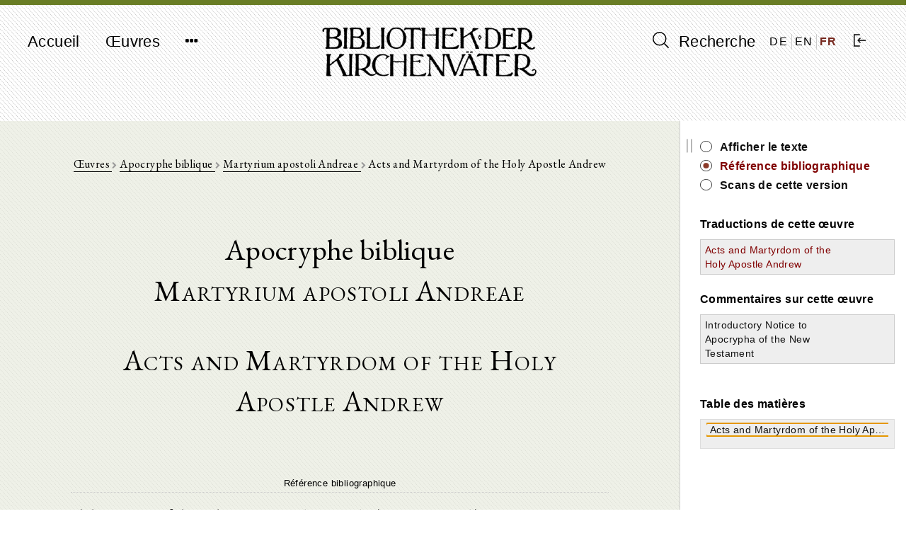

--- FILE ---
content_type: text/html; charset=UTF-8
request_url: https://bkv.unifr.ch/fr/works/cant-235/versions/acts-and-martyrdom-of-the-holy-apostle-andrew
body_size: 6623
content:
<!doctype html>
<html lang="fr">
    <head>
        <meta charset="utf-8">
<meta http-equiv="X-UA-Compatible" content="IE=edge">
<meta name="viewport" content="width=device-width, initial-scale=1">

<!-- CSRF Token -->
<meta name="csrf-token" content="94haWAoKPi0ulNGO6g7lXvq5XcZLy2mQIfYIcuOs">

<title>Bibliothek der Kirchenväter</title>

<!-- Styles -->
<link href="/css/frontend.css?id=7351133de361f87da3df" rel="stylesheet">

<!-- Fathom Analytics -->
<script src="https://cdn.usefathom.com/script.js" data-site="JPUEYKSP" defer></script>        <script>
    window.translations = 
        {"auth":{"failed":"These credentials do not match our records.","throttle":"Too many login attempts. Please try again in :seconds seconds."},"messages":{"label.user.name":"Nom","label.user.email":"Adresse e-mail","label.user.password":"Mot de passe","label.user.password_confirmation":"Confirmer le mot de passe","label.author.slug":"Slug","label.author.short_name_de":"Nom court (de)","label.author.short_name_en":"Nom court (en)","label.author.short_name_fr":"Nom court (fr)","label.author.long_name_de":"Nom long (de)","label.author.long_name_en":"Nom long (en)","label.author.long_name_fr":"Nom long (fr)","label.author.biographical_data":"Donn\u00e9es biographiques","label.author.description":"Description","label.author.manage_works_link":"\u0152uvres","label.work.slug":"Slug","label.work.identifier":"Identifiant","label.work.title_de":"Titre (de)","label.work.title_en":"Titre (en)","label.work.title_fr":"Titre (fr)","label.work.date_de":"Date (de)","label.work.date_en":"Date (en)","label.work.date_fr":"Date (fr)","label.work.not_before":"Not Before","label.work.not_after":"Not After","label.work.manage_versions_link":"Versions","label.version.slug":"Slug","label.version.identifier":"Identifiant","label.version.author":"Auteur","label.version.work":"Appartient aux \u0153uvre(s)","label.version.title":"Titre","label.version.version_type":"Type de version","label.version.version_type_translated":"Type de version","label.version.date":"Date","label.version.bibliographic_reference":"R\u00e9f\u00e9rence bibliographique","label.version.short_reference":"R\u00e9f\u00e9rence courte","label.version.collaborators":"Collaborateurs","label.version.language":"Langue","label.version.language_id":"Langue","label.version.language_name":"Langue","label.version.manage_divisions_link":"Divisions","label.related_file.related_files":"T\u00e9l\u00e9charger des fichiers connexes","label.related_file.filename":"Nom du fichier","label.related_file.size":"Taille","label.related_file.type":"Type de fichier","label.related_file.uploaded_at":"T\u00e9l\u00e9charg\u00e9 \u00e0","label.scan.scans":"T\u00e9l\u00e9charger des scans","label.scan.filename":"Nom du fichier","label.scan.thumbnail_uri":"Vignette","label.scan.size":"Taille","label.scan.type":"Type de fichier","label.scan.uploaded_at":"T\u00e9l\u00e9charg\u00e9 \u00e0","label.division.markdown_file":"Fichier Markdown","label.language.name":"Nom","label.language.iso_code":"Langue Code ISO","label.tag.name_de":"Nom du tag (de)","label.tag.name_en":"Nom du tag (en)","label.tag.name_fr":"Nom du tag (fr)","found_in.short_name":"Nom court de l'auteur","found_in.long_name":"Nom long de l'auteur","found_in.biographical_data":"Donn\u00e9es biographiques de l'auteur","found_in.description":"Description de l'auteur","found_in.works.identifier":"Identifiant de l'\u0153uvre","found_in.works.title":"Titre de l'\u0153uvre","found_in.works.date":"Date de l'\u0153uvre","found_in.tags.name":"Tag pour l'auteur","found_in.works.tags.name":"Tag pour l'\u0153uvre","found_in.works.versions.title":"Titre de la version","found_in.works.versions.version_type":"Type de version","found_in.works.versions.date":"Date de la version","found_in.works.versions.bibliographical_reference":"R\u00e9f\u00e9rence bibliographique de la version","found_in.works.versions.short_reference":"R\u00e9f\u00e9rence courte de la version","found_in.works.versions.collaborators":"Collaborateurs de la version","found_in.works.versions.divisions.division_content":"Texte de la version","search.search_label":"Recherche","search.reset_form":"Supprimer","search.enter_search_term":"Entrez le terme de recherche","search.filter_search_results_label":"Filtrer les r\u00e9sultats","search.filter_search_tooltip":"Seules les \u0153uvres contenant tous les mots-cl\u00e9s s\u00e9lectionn\u00e9s sont affich\u00e9es.","search.reset_filters":"R\u00e9initialiser le filtre","search.sort_by":"Trier par","search.no_results":"Aucun r\u00e9sultat trouv\u00e9.","search.chapters":"Section|Sections","search.results_found":"R\u00e9sultat|R\u00e9sultats","search.show_more":"Afficher plus","search.show_less":"Afficher moins","search.help_modal.title":"Guide de recherche","search.help_modal.body":"\n        <p class=\"mt-4\">\n            Les termes de recherche peuvent \u00eatre combin\u00e9s avec les mots-cl\u00e9s <strong>AND<\/strong>, <strong>OR<\/strong> et <strong>NOT<\/strong>. Exemples :\n        <\/p>\n        <ul>\n            <li>\n                Recherche de : <strong>Augustinus OR Confessiones<\/strong> : trouve tous les textes dans lesquels soit <em>Augustinus<\/em> soit <em>Confessiones<\/em> appara\u00eet\n            <\/li>\n            <li>\n                Recherche de : <strong>Augustinus AND Confessiones<\/strong> : trouve tous les textes dans lesquels apparaissent \u00e0 la fois <em>Augustinus<\/em> et <em>Confessiones<\/em>\n            <\/li>\n            <li>\n                Recherche de : <strong>Augustinus NOT Confessiones<\/strong> : trouve tous les textes dans lesquels <em>Augustinus<\/em> mais pas <em>Confessiones<\/em> appara\u00eet\n            <\/li>\n        <\/ul>\n        \n        <p class=\"mt-4\">\n            La recherche de texte entre guillemets trouve le texte dans l'ordre saisi pour les mots recherch\u00e9s. Exemple :\n        <\/p>\n        <ul>\n            <li>\n                Recherche de : <strong>Lettres de Saint Augustin<\/strong> : trouve tous les textes dans lesquels <em>Lettres<\/em> ou <em>Saint<\/em> ou <em>Augustin<\/em> appara\u00eet\n            <\/li>\n            <li>\n                Recherche de : <strong>\"Lettres de Saint Augustin\"<\/strong> : ne trouve que les textes dans lesquels <em>Lettres de Saint Augustin<\/em> se produit exactement comme ceci\n            <\/li>\n        <\/ul>\n    ","search.help_modal.secondary_button":"Fermer","search.search_in.all_metadata":"Toutes les m\u00e9tadonn\u00e9es","search.search_in.author_names":"Noms des auteurs","search.search_in.work_titles":"Titres des \u0153uvres","search.search_in.text_content":"Contenu des textes","search.sort_by.text_title":"Titre du texte","search.sort_by.author_name":"Nom de l'auteur","search.sort_by.work_title":"Titre des \u0153uvre","search.sort_by.date_of_work":"Date de l'\u0153uvre","search.no_author":"Pas d'auteur","filter.all":"Tous","filter.author_name_fr":"Auteur","filter.author_tags_fr":"Mots cl\u00e9s : auteurs","filter.work_title_fr":"Titre de l'\u0153uvre","filter.work_date_fr":"Date de l'\u0153uvre","filter.work_languages":"Langue de l'\u0153uvre","filter.work_tags_fr":"Mots cl\u00e9s : \u0153uvre","filter.version_type":"Type de texte","filter.version_date":"Date du texte","filter.version_language":"Langue du texte","filter.reset_all_filters":"R\u00e9initialiser tous les filtres","commentary":"Commentaire","edition":"Edition","translation":"Traduction","deu":"Allemand","eng":"Anglais","fra":"Fran\u00e7ais","grc":"Grec","ita":"Italien","cop":"Copte","lat":"Latin","facet_value.Tous":"Tous","facet_value.commentary":"Commentaire","facet_value.edition":"Edition","facet_value.translation":"Traduction","facet_value.deu":"Allemand","facet_value.eng":"Anglais","facet_value.fra":"Fran\u00e7ais","facet_value.grc":"Grec","facet_value.ita":"Italien","facet_value.cop":"Copte","facet_value.lat":"Latin","works.works":"\u0152uvres","works.no_works_for_author":"Aucune \u0153uvre pour cet auteur.","works.edit_work":"Modifier l'\u0153uvre","works.identifier":"Identifiant","works.date":"Date","works.versions":"Textes","version.bibliographic_reference":"R\u00e9f\u00e9rence bibliographique","version.collaborators":"Collaborateurs","version.text":"Texte","version.contents":"Table des mati\u00e8res","version.show_text":"Afficher le texte","version.show_scans":"Scans du texte","version.edit_version":"Modifier la version","version.other_works":"Autres \u0153uvres","version.editions":"Les \u00e9ditions de cette \u0153uvre","version.translations":"Traductions de cette \u0153uvre","version.commentaries":"Commentaires sur cette \u0153uvre","scans.all_scans":"Tous les scans","scans.index":"Index","scans.first_scan":"Premier scan","scans.last_scan":"Dernier scan","scans.next_scan":"Retour","scans.previous_scan":"Avancer","scans.no_scans_for_version":"Il n'y a pas de scans pour ce texte.","collapse_all":"Tout r\u00e9duire","expand_all":"Tout d\u00e9rouler","divisions.previous_division":"Section pr\u00e9c\u00e9dente","divisions.next_division":"Section suivante","divisions.print":"Imprimer","divisions.report_error":"Rapporter une erreur","divisions.edit_division":"Modifier la division","divisions.about_division":"\u00c0 propos de cette version","divisions.bibliographic_reference_and_contents":"R\u00e9f\u00e9rence bibliographique et table des mati\u00e8res","divisions.version_scans":"Scans de cette version","divisions.other_versions":"Autres versions de cette \u0153uvre","divisions.compare":"Comparer","divisions.hide":"Masquer","divisions.left_version":"Texte de gauche","divisions.right_version":"Texte de droite","navigation.start":"Accueil","navigation.works":"\u0152uvres","navigation.search":"Recherche","navigation.logout":"D\u00e9connexion","navigation.about.introduction":"Introduction","navigation.about.guide":"Instructions","navigation.about.collaborate":"Collaboration","navigation.about.credits":"Sponsors \/ Collaborateurs","navigation.about.copyrights":"Copyrights","navigation.about.contact":"Contact","navigation.about.imprint":"Mentions l\u00e9gales","navigation.about.privacy":"Politique de confidentialit\u00e9","footer.faculty_and_institute":"Facult\u00e9 de th\u00e9ologie, Patristique et histoire de l'\u00c9glise ancienne"},"pagination":{"previous":"&laquo; Pr\u00e9c\u00e9dent","next":"Suivant &raquo;"},"passwords":{"password":"Passwords must be at least six characters and match the confirmation.","reset":"Your password has been reset!","sent":"We have e-mailed your password reset link!","token":"This password reset token is invalid.","user":"We can't find a user with that e-mail address."},"validation":{"accepted":"The :attribute must be accepted.","active_url":"The :attribute is not a valid URL.","after":"The :attribute must be a date after :date.","after_or_equal":"The :attribute must be a date after or equal to :date.","alpha":"The :attribute may only contain letters.","alpha_dash":"The :attribute may only contain letters, numbers, and dashes.","alpha_num":"The :attribute may only contain letters and numbers.","array":"The :attribute must be an array.","before":"The :attribute must be a date before :date.","before_or_equal":"The :attribute must be a date before or equal to :date.","between":{"numeric":"The :attribute must be between :min and :max.","file":"The :attribute must be between :min and :max kilobytes.","string":"The :attribute must be between :min and :max characters.","array":"The :attribute must have between :min and :max items."},"boolean":"The :attribute field must be true or false.","confirmed":"The :attribute confirmation does not match.","date":"The :attribute is not a valid date.","date_format":"The :attribute does not match the format :format.","different":"The :attribute and :other must be different.","digits":"The :attribute must be :digits digits.","digits_between":"The :attribute must be between :min and :max digits.","dimensions":"The :attribute has invalid image dimensions.","distinct":"The :attribute field has a duplicate value.","email":"The :attribute must be a valid email address.","exists":"The selected :attribute is invalid.","file":"The :attribute must be a file.","filled":"The :attribute field must have a value.","image":"The :attribute must be an image.","in":"The selected :attribute is invalid.","in_array":"The :attribute field does not exist in :other.","integer":"The :attribute must be an integer.","ip":"The :attribute must be a valid IP address.","ipv4":"The :attribute must be a valid IPv4 address.","ipv6":"The :attribute must be a valid IPv6 address.","json":"The :attribute must be a valid JSON string.","max":{"numeric":"The :attribute may not be greater than :max.","file":"The :attribute may not be greater than :max kilobytes.","string":"The :attribute may not be greater than :max characters.","array":"The :attribute may not have more than :max items."},"mimes":"The :attribute must be a file of type: :values.","mimetypes":"The :attribute must be a file of type: :values.","min":{"numeric":"The :attribute must be at least :min.","file":"The :attribute must be at least :min kilobytes.","string":"The :attribute must be at least :min characters.","array":"The :attribute must have at least :min items."},"not_in":"The selected :attribute is invalid.","numeric":"The :attribute must be a number.","present":"The :attribute field must be present.","regex":"The :attribute format is invalid.","required":"The :attribute field is required.","required_if":"The :attribute field is required when :other is :value.","required_unless":"The :attribute field is required unless :other is in :values.","required_with":"The :attribute field is required when :values is present.","required_with_all":"The :attribute field is required when :values is present.","required_without":"The :attribute field is required when :values is not present.","required_without_all":"The :attribute field is required when none of :values are present.","same":"The :attribute and :other must match.","size":{"numeric":"The :attribute must be :size.","file":"The :attribute must be :size kilobytes.","string":"The :attribute must be :size characters.","array":"The :attribute must contain :size items."},"string":"The :attribute must be a string.","timezone":"The :attribute must be a valid zone.","unique":"The :attribute has already been taken.","uploaded":"The :attribute failed to upload.","url":"The :attribute format is invalid.","strong_password":"The password must contain at least one uppercase character, one lowercase character, one number and one special character.","markdown_structure":"The uploaded markdown file does not conform to the same structure as previously uploaded versions. Please make any necessary structural changes to the markdown file before re-uploading.","attributes":[]}};
</script>
    </head>

    <body class="">
        <div id="app" class="d-flex flex-column full-height">
            <header>
                <nav class="navbar navbar-expand-md navbar-light bg-light">
  <div class="container d-flex justify-content align-items-start">
    <button class="navbar-toggler" type="button" data-toggle="collapse" data-target="#navbarNavDropdown" aria-controls="navbarNavDropdown" aria-expanded="false" aria-label="Toggle navigation">
      <span class="navbar-toggler-icon"></span>
    </button>

    <div class="collapse navbar-collapse" id="navbarNavDropdown">
      <ul class="navbar-nav">
        <li class="nav-item">
          <a class="nav-link" href="https://bkv.unifr.ch">Accueil</a>
        </li>
        <li class="nav-item">
          <a class="nav-link" href="https://bkv.unifr.ch/works">
            Œuvres
          </a>
        </li>
        <li class="nav-item dropdown no">
          <a class="nav-link" href="#" id="navbarDropdownMenuLink" data-toggle="dropdown" aria-haspopup="true" aria-expanded="false">
            <i class="fa fa-ellipsis-h"></i>
          </a>
          <div class="dropdown-menu drop" aria-labelledby="navbarDropdownMenuLink">
            <a class="dropdown-item" href="https://bkv.unifr.ch/about/introduction">
              Introduction
            </a>
            <a class="dropdown-item" href="https://bkv.unifr.ch/about/guide">
              Instructions
            </a>
            <a class="dropdown-item" href="https://bkv.unifr.ch/about/collaborate">
              Collaboration
            </a>
            <a class="dropdown-item" href="https://bkv.unifr.ch/about/credits">
              Sponsors / Collaborateurs
            </a>
            <a class="dropdown-item" href="https://bkv.unifr.ch/about/copyrights">
              Copyrights
            </a>
            <a class="dropdown-item" href="https://bkv.unifr.ch/about/contact">
              Contact
            </a>
            <a class="dropdown-item" href="https://bkv.unifr.ch/about/imprint">
              Mentions légales
            </a>
          </div>
        </li>
      </ul>
    </div>

    <div class="navbar-app-name d-none d-lg-inline">
      <a href="https://bkv.unifr.ch">
        <img src="/img/logo.png" alt="Bibliothek der Kirchenväter">
      </a>
    </div>

    <div class="d-flex align-items-center" id="navigation-right">
      <div class="nav-item">
        <a class="nav-link" href="https://bkv.unifr.ch/search">
          <i class="ico-search" aria-hidden="true"></i> Recherche
        </a>
      </div>
      
      <div class="d-flex justify-content-around align-items-center" id="language-switcher">
                  <a href="/de/works/cant-235/versions/acts-and-martyrdom-of-the-holy-apostle-andrew" class="">
            DE
          </a>
                  <a href="/en/works/cant-235/versions/acts-and-martyrdom-of-the-holy-apostle-andrew" class="">
            EN
          </a>
                  <a href="/fr/works/cant-235/versions/acts-and-martyrdom-of-the-holy-apostle-andrew" class="active">
            FR
          </a>
              </div>

              <div class="nav-item">
          <a class="nav-link" href="https://bkv.unifr.ch/auth/login">
            <i class="ico-login" aria-hidden="true"></i>
          </a>
        </div>
          </div>
  </div>
</nav>
            </header>

            <main class="container mt-4 mb-5">
                
<content-with-sidebar>
	<div slot="content-left">
		<div class="version-detail-view">
			<div class="detail-view-breadcrumb-header">
				<a href="https://bkv.unifr.ch/works">
					Œuvres
				</a>
				
				<i class="fa fa-chevron-right"></i>
				
									<a href="https://bkv.unifr.ch/works?authorName=Apocryphe+biblique">
						Apocryphe biblique 
					</a>
					
					<i class="fa fa-chevron-right"></i>
								
				<a href="https://bkv.unifr.ch/works/cant-235">
					Martyrium apostoli Andreae
				</a>
				
									<i class="fa fa-chevron-right"></i>
				
					Acts and Martyrdom of the Holy Apostle Andrew
							</div>
			<div class="version-detail-header">
									<div class="author-info-header">
						Apocryphe biblique 
					</div>
						
				<div class="work-info-header">
					Martyrium apostoli Andreae
				</div>
		
									<div class="version-info-header">
						Acts and Martyrdom of the Holy Apostle Andrew
					</div>
							</div>
			
							
							<h3>Référence bibliographique</h3>
				<p>
					The Writings of the Fathers Down to A.D. 325
ANTE-NICENE FATHERS VOLUME 8. The Twelve Patriarchs, Excerpts and Epistles, The Clementina, Apocrypha, Decretals, Memoirs of Edessa and Syriac Documents, Remains of the First Ages
Edited by ALEXANDER ROBERTS, D.D., and JAMES DONALDSON, LL.D. Revised and Chronologically Arranged, with Brief Prefaces and Occasional Notes by A. CLEVELAND COXE, D.D.
T&amp;T CLARK EDINBURGH WM. B. EERDMANS PUBLISHING COMPANY GRAND RAPIDS, MICHIGAN
Fathers of the Third and Fourth Centuries: The Twelve Patriarchs, Excerpts and Epistles, The Clementina, Apocrypha, Decretals, Memoirs of Edessa and Syriac Documents, Remains of the First Ages.
American Edition. Chronologically Arranged, with Notes, Prefaces, and Elucidations, by A. Cleveland Coxe, D.D. (Translation, Anglais)
				</p>
						
							<h3>Identifiant</h3>
				<p>CANT 235</p>
			
							<h3>Date</h3>
				<p>?</p>
						
						
						
						
			<h3>Text</h3>
			<ul>
									<li>
						<a href="https://bkv.unifr.ch/works/cant-235/versions/acts-and-martyrdom-of-the-holy-apostle-andrew/divisions">
						Afficher le texte
						</a>
					</li>
								<li>
					<a href="https://bkv.unifr.ch/works/cant-235/versions/acts-and-martyrdom-of-the-holy-apostle-andrew/scans">
					Scans du texte
					</a>
				</li>
			</ul>
			
							<h3>Table des matières</h3>
			
				<collapsible-tree :data="[{&quot;id&quot;:195115,&quot;parent&quot;:&quot;#&quot;,&quot;depth&quot;:0,&quot;division_id&quot;:1,&quot;title&quot;:&quot;Acts and Martyrdom of the Holy Apostle Andrew.&quot;,&quot;has_valid_content&quot;:1,&quot;text&quot;:&quot;&lt;span class=&#039;node-content&#039; data-node-id=&#039;1&#039;&gt;Acts and Martyrdom of the Holy Apostle Andrew.&lt;\/span&gt;&quot;,&quot;a_attr&quot;:{&quot;href&quot;:&quot;\/works\/cant-235\/versions\/acts-and-martyrdom-of-the-holy-apostle-andrew\/divisions\/1&quot;}}]"></collapsible-tree>
					</div>
	</div>
	<div slot="sidebar-right">
		<div class="no-print sidebar-container">
			
			<div class="division-view-sidebar">
		
					<div class="division-view-sidebar-info-panel">
						<ul>
							<li>
								<span>
									<a class="" href="https://bkv.unifr.ch/works/cant-235/versions/acts-and-martyrdom-of-the-holy-apostle-andrew/divisions/1">
									Afficher le texte
									</a>
								</span>
							</li>
							<li>
								<span>
									<a class="active" href="https://bkv.unifr.ch/works/cant-235/versions/acts-and-martyrdom-of-the-holy-apostle-andrew">
									Référence bibliographique
									</a>
								</span>
							</li>
							<li>
								<span>
									<a class="" href="https://bkv.unifr.ch/works/cant-235/versions/acts-and-martyrdom-of-the-holy-apostle-andrew/scans">
									Scans de cette version
									</a>
								</span>
							</li>
						</ul>
													
					</div>

																															 
								<div class="division-view-sidebar-section-header">
									Traductions de cette œuvre
								</div>
							
								<table class="mb-4">
																													<tr>
											<td class="other-version-title-table-cell">
												<a href="https://bkv.unifr.ch/works/cant-235/versions/acts-and-martyrdom-of-the-holy-apostle-andrew" class="active">
													Acts and Martyrdom of the Holy Apostle Andrew
												</a>
											</td>
											<td class="other-version-compare-button-table-cell">
																							</td>
										</tr>
																	</table>
																				 
								<div class="division-view-sidebar-section-header">
									Commentaires sur cette œuvre
								</div>
							
								<table class="mb-4">
																													<tr>
											<td class="other-version-title-table-cell">
												<a href="https://bkv.unifr.ch/works/cant-235/versions/introductory-notice-to-apocrypha-of-the-new-testament" class="">
													Introductory Notice to Apocrypha of the New Testament
												</a>
											</td>
											<td class="other-version-compare-button-table-cell">
																							</td>
										</tr>
																	</table>
																				
				<br />
		
										<div class="division-view-sidebar-section-header">
						Table des matières
					</div>

					<scroll-view class="pl-2 pr-2 pt-1">
						<div v-if="!$data" class="fa fa-circle-o-notch fa-spin fa-3x fa-fw navigation-tree-loading-indicator"></div>

						<collapsible-tree
							:data="[{&quot;id&quot;:195115,&quot;parent&quot;:&quot;#&quot;,&quot;depth&quot;:0,&quot;division_id&quot;:1,&quot;title&quot;:&quot;Acts and Martyrdom of the Holy Apostle Andrew.&quot;,&quot;has_valid_content&quot;:1,&quot;text&quot;:&quot;&lt;span class=&#039;node-content&#039; data-node-id=&#039;1&#039;&gt;Acts and Martyrdom of the Holy Apostle Andrew.&lt;\/span&gt;&quot;,&quot;a_attr&quot;:{&quot;href&quot;:&quot;\/works\/cant-235\/versions\/acts-and-martyrdom-of-the-holy-apostle-andrew\/divisions\/1&quot;}}]"
							:active-node-id="195115"
							:expand-all-nodes="false">
						</collapsible-tree>
					</scroll-view>
							</div>
		</div>	</div>
</content-with-sidebar>

            </main>

            <footer class="mt-auto">
                <div id="copyright" class="container">
	<div class="row">
		<div class="col-md-4 mb-1">
			<a href="https://www3.unifr.ch/theo/de/" class="no" rel="external"><img src="/img/logo-unifr.png" alt="" width="250" class="mb-2"></a>
		</div>
		<div class="col-md-5 mb-1">
			<p>Faculté de théologie, Patristique et histoire de l&#039;Église ancienne<br>
			Miséricorde, Av. Europe 20, CH 1700 Fribourg</p>
		</div>
		<div class="col-md-3 mb-1">
  			<p>© 2026 Gregor Emmenegger<br>
  				<a class="no-print" href="https://bkv.unifr.ch/about/imprint">Mentions légales</a><br>
					<a class="no-print" href="https://bkv.unifr.ch/about/privacy">Politique de confidentialité</a>
				</p>
		</div>
	</div>
</div>            </footer>
        </div>

        <script src="/js/app.js?id=818ba1498fb1de7c830f" defer></script>
    </body>
</html>